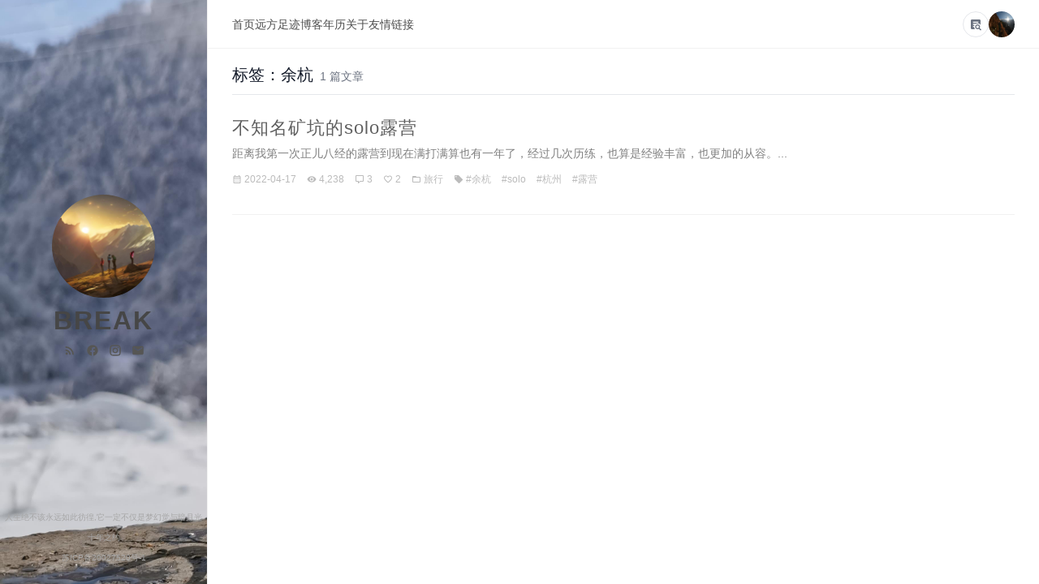

--- FILE ---
content_type: text/html;charset=utf-8
request_url: https://www.huih110.com/tags/%E4%BD%99%E6%9D%AD
body_size: 5190
content:

<!DOCTYPE html>
<html lang="zh">
<head>
    <meta http-equiv="Content-Type" content="text/html; charset=UTF-8"/>
    <meta name="viewport" content="width=device-width, initial-scale=1.0"/>
    <title>标签：余杭 - BREAK</title>
    <meta name="apple-mobile-web-app-capable" content="yes"/>
    <meta name="apple-mobile-web-app-status-bar-style" content="black"/>
    <meta name="format-detection" content="telephone=no"/>
    <meta name="renderer" content="webkit"/>
    <meta name="author" content="Break"/>
    <meta name="keywords" content=""/>
    <meta name="description" content=""/>
    <meta name="msvalidate.01" content="5E99DB5619FB86C646CA51461F5F2CD4" />
    <link rel="alternate" type="application/rss+xml" title="atom 1.0" href="http://www.huih110.com/atom.xml"/>
    
 

    <meta name="generator" content="Halo 1.5.2"/>
        <link rel="shortcut icon" type="images/x-icon" href="https://halo-hoto-1300591826.cos.ap-shanghai.myqcloud.com/249789A6-F0CB-47A7-B345-2494B545CB91_1644076981869.jpeg">
    <!-- Global site tag (gtag.js) - Google Analytics -->
<script async src="https://www.googletagmanager.com/gtag/js?id=G-7SB3HSDV28"></script>
<script>
  window.dataLayer = window.dataLayer || [];
  function gtag(){dataLayer.push(arguments);}
  gtag('js', new Date());

  gtag('config', 'G-7SB3HSDV28');
</script>
<style>
    .sidebar {
        width: 20%;
    }

    .page-top {
        width: calc(100% - 20%);
    }

    .content {
        width: calc(100% - 20%);
    }

    .sidebar {
        background: url("https://halo-hoto-1300591826.cos.ap-shanghai.myqcloud.com/IMG_20220203_103955_1644841552849.jpg") no-repeat center center fixed;
    }
</style>    <link href="/themes/caicai_anatole/dist/style.css?version=1.5.0-alpha.2" rel="stylesheet">
    <script type="text/javascript" src="/themes/caicai_anatole/assets/js/alpine.min.js" defer></script>
  

</head>
<body x-data="{ postSearchVisible: false }">

<div class="sidebar animated fadeInDown">
    <div class="logo-title">
        <div class="title">
            <img alt="Logo" class="inline-block"
                 src="https://halo-hoto-1300591826.cos.ap-shanghai.myqcloud.com/%E5%BE%AE%E4%BF%A1%E5%9B%BE%E7%89%87_20221108100040.jpg"
                 style="width:127px;border-radius:50%"/>
            <h3 class="!mt-3 !mb-0">
                <a href="http://www.huih110.com" title="BREAK">BREAK</a>
            </h3>
            <div class="description mt-2">
                <p class="description-text"></p>
            </div>
        </div>
    </div>
<ul class="social-links mt-1">

            <li>
            <a target="_blank" href="http://www.huih110.com/atom.xml" title="RSS">
                <i class="iconify w-4 h-4" data-icon="mdi:rss"></i>
            </a>
        </li>


        <li>
            <a target="_blank" href="https://www.facebook.com/100001382218446" title="Facebook">
                <i class="iconify w-4 h-4" data-icon="mdi:facebook"></i>
            </a>
        </li>

        <li>
            <a target="_blank" href="https://www.instagram.com/break110" title="Instagram">
                <i class="iconify w-4 h-4" data-icon="mdi:instagram"></i>
            </a>
        </li>





        <li>
            <a target="_blank" href="mailto:break.hh@gmail.com" title="Email">
                <i class="iconify w-4 h-4" data-icon="mdi:email"></i>
            </a>
        </li>

</ul>
    <div class="footer">
        <a target="_blank" href="#">
         <!--   <a href="https://www.caicai.me">Designed by CaiCai</a> -->
            <div class="by_halo">
         <!--      <a href="https://halo.run" target="_blank">Proudly published with Halo</a> -->
            </div>
            <div class="footer_text">
    人生绝不该永远如此彷徨,它一定不仅是梦幻觉与暗月光<br>
<a href="https://www.foreverblog.cn/" > 十年之约 </a>
<br>
<a href="http://beian.miit.gov.cn">苏ICP备20027520号-1</a>
    <!-- Google tag (gtag.js) -->
<script async src="https://www.googletagmanager.com/gtag/js?id=G-DGJ3EYZLX1"></script>
<script>
  window.dataLayer = window.dataLayer || [];
  function gtag(){dataLayer.push(arguments);}
  gtag('js', new Date());

  gtag('config', 'G-DGJ3EYZLX1');
</script>
            </div>
        </a>
    </div>
</div>
<div class="main">
<div class="page-top animated fadeInDown">
    <div id="nav"
         class="nav flex overflow-x-auto flex-1 flex-nowrap whitespace-nowrap ml-[30px] mr-4 items-center text-sm gap-6 h-full">
                        <div class="nav-item inline-flex items-center h-full text-black/70 hover:text-[#4786D6] relative transition-all">
                    <a href="/" target="_self">首页 </a>
                </div>
                <div class="nav-item inline-flex items-center h-full text-black/70 hover:text-[#4786D6] relative transition-all">
                    <a href="/categories/tramp" target="_self">远方 </a>
                </div>
                <div class="nav-item inline-flex items-center h-full text-black/70 hover:text-[#4786D6] relative transition-all">
                    <a href="/s/footprint" target="_self">足迹 </a>
                </div>
                <div class="nav-item inline-flex items-center h-full text-black/70 hover:text-[#4786D6] relative transition-all">
                    <a href="/categories/default" target="_self">博客 </a>
                </div>
                <div class="nav-item inline-flex items-center h-full text-black/70 hover:text-[#4786D6] relative transition-all">
                    <a href="/archives" target="_self">年历 </a>
                </div>
                <div class="nav-item inline-flex items-center h-full text-black/70 hover:text-[#4786D6] relative transition-all">
                    <a href="/s/about" target="_self">关于 </a>
                </div>
                <div class="nav-item inline-flex items-center h-full text-black/70 hover:text-[#4786D6] relative transition-all">
                    <a href="/links" target="_self">友情链接 </a>
                </div>
    </div>
    <div class="information gap-4">
        <div x-on:click="postSearchVisible = true"
             class="rounded-full w-[32px] h-[32px] flex justify-center items-center border hover:bg-gray-600 text-gray-500 hover:text-white transition-all cursor-pointer">
            <i class="iconify w-4 h-4" data-icon="mdi:text-box-search"></i>
        </div>
        <div class="avatar">
            <img src="https://halo-hoto-1300591826.cos.ap-shanghai.myqcloud.com/DSC_4390_1644077668653.JPG" alt="Logo"/>
        </div>
    </div>
</div>
    <div class="content">
    <div class="m-[30px] mt-[20px] border-b border-gray-200 animated fadeInDown">
        <div class="flex flex-col pb-3">
            <div class="flex flex-wrap items-end">
                <h3 class="text-xl leading-6 font-medium text-gray-900">标签：余杭</h3>
                    <span class="ml-2 text-sm text-gray-500">1 篇文章</span>
            </div>
            <div>
            </div>
        </div>
    </div>
        <div x-data="posts">
    <div class="post animated fadeInDown">
        <div class="post-title">
            <h3 class="font-medium">
                <a href="/archives/yuhangsololuying">不知名矿坑的solo露营</a>
            </h3>
        </div>
        <div class="post-content text-black/50 text-sm">
            <p class="py-2.5">距离我第一次正儿八经的露营到现在满打满算也有一年了，经过几次历练，也算是经验丰富，也更加的从容。...</p>
        </div>
        <div class="post-info pb-[30px] border-b border-b-[#f2f2f2]">
            <div class="meta">
                <div class="info">
                    <i class="iconify w-3 h-3" data-icon="mdi:calendar-month-outline"></i>
                    <span>2022-04-17</span>
                    <i class="iconify w-3 h-3" data-icon="mdi:eye"></i>
                    <span>4,238</span>
                    <i class="iconify w-3 h-3" data-icon="mdi:comment-outline"></i>
                    <a href="/archives/yuhangsololuying#comment_widget">3</a>
                    <div class="inline-block hover:text-red-700 cursor-pointer"
                         x-bind:class="{'text-red-700': liked(14)}"
                         x-on:click="handleLike(14)">
                        <i x-show="liked(14)" class="iconify w-3 h-3"
                           data-icon="mdi:heart"></i>
                        <i x-show="!liked(14)" class="iconify w-3 h-3"
                           data-icon="mdi:heart-outline"></i>
                        <span data-post-id-likes="14">2</span>
                    </div>
                        <i class="iconify w-3 h-3" data-icon="mdi:folder-outline"></i>
                            <a href="/categories/tramp" title="旅行">旅行</a>
                        <i class="iconify w-3 h-3" data-icon="mdi:tag"></i>
                            <a href="/tags/余杭" title="余杭">#余杭</a>
                            <a href="/tags/solo" title="solo">#solo</a>
                            <a href="/tags/杭州" title="杭州">#杭州</a>
                            <a href="/tags/露营" title="露营">#露营</a>
                </div>
            </div>
        </div>
    </div>
        </div>
    </div>
</div>

<script type="text/javascript" src="/themes/caicai_anatole/dist/main.umd.js?version=1.5.0-alpha.2"></script>
<script>
    document.addEventListener("alpine:init", () => {
        Alpine.data("posts", () => ({
            likedIds: [],
            init() {
                this.likedIds = JSON.parse(localStorage.getItem("anatole.likes.post.ids") || "[]");
            },
            liked(id) {
                return this.likedIds.includes(id);
            },
            async handleLike(postId) {
                if (this.liked(postId)) {
                    return
                }

                const xhr = new XMLHttpRequest();

                xhr.open('POST', "/api/content/posts/" + postId + "/likes");

                xhr.onload = () => {
                    this.likedIds = [...this.likedIds, postId];
                    localStorage.setItem('anatole.likes.post.ids', JSON.stringify(this.likedIds));

                    const likesNode = document.querySelector("[data-post-id-likes=\"" + postId + "\"]");
                    const likes = parseInt(likesNode.innerText);
                    likesNode.innerText = likes + 1;
                }
                xhr.onerror = function () {
                    alert("网络请求失败，请稍后再试");
                };
                xhr.send();
            }
        }))
    })
</script><div
        x-show="postSearchVisible"
        aria-modal="true"
        class="fixed top-0 left-0 w-full h-full flex flex-row items-center justify-center z-[9999999999]"
        role="dialog"
        tabindex="0"
        style="display: none;"
        @keyup.esc="postSearchVisible = false"
        x-data="search"
>
    <div
            x-show="postSearchVisible"
            x-transition:enter="ease-out duration-200"
            x-transition:enter-start="opacity-0"
            x-transition:enter-end="opacity-100"
            x-transition:leave="ease-in duration-100"
            x-transition:leave-start="opacity-100"
            x-transition:leave-end="opacity-0"
    >
        <div class="flex-none absolute top-0 left-0 w-full h-full transition-opacity bg-gray-500 bg-opacity-75"
             x-on:click="postSearchVisible = false"/>
    </div>
    <div
            x-show="postSearchVisible"
            x-transition:enter="ease-out duration-200"
            x-transition:enter-start="opacity-0 translate-y-4 sm:translate-y-0 sm:scale-95"
            x-transition:enter-end="opacity-100 translate-y-0 sm:scale-100"
            x-transition:leave="ease-in duration-100"
            x-transition:leave-start="opacity-100 translate-y-0 sm:scale-100"
            x-transition:leave-end="opacity-0 translate-y-4 sm:translate-y-0 sm:scale-95"
    >
        <div class="flex flex-col relative bg-white items-stretch shadow-xl transform transition-all max-w-3xl rounded"
             style="width: calc(100vw - 20px);max-height: calc(100vh - 20px);"
        >
            <div class="flex justify-between border-b">
                <div class="modal-header-title self-center text-base font-bold px-[16px] py-[12px] flex items-center">
                    <span class="mr-2">搜索</span>
                    <i x-show="searching" class="iconify w-4 h-4 animate-spin" data-icon="mdi:loading"></i>
                </div>
                <div class="flex flex-row self-center h-full">
                    <div class="flex items-center justify-center cursor-pointer bg-gray-50 hover:bg-gray-200 mx-[16px] w-8 h-8 rounded-full"
                         x-on:click="postSearchVisible = false">
                        <i class="iconify w-4 h-4" data-icon="mdi:close"></i>
                    </div>
                </div>
            </div>
            <div class="overflow-x-hidden overflow-y-auto flex-1 break-word px-[16px] py-[12px]">
                <div>
                    <input type="text"
                           x-model="keyword"
                           class="shadow-sm focus:ring-black focus:border-black block w-full sm:text-sm border-gray-300 rounded"
                           @input.debounce.300ms="handleSearch"
                           placeholder="输入关键字搜索">
                </div>
                <div x-show="!keyword" id="search-preset" class="mt-8">
                    <div class="flex flex-row items-center mb-3">
                        <i class="iconify w-5 h-5" data-icon="mdi:tag"></i>
                        <span class="ml-2">标签</span>
                    </div>
                    <div class="flex flex-row flex-wrap gap-2">
                                                        <a href="/tags/露营"
                                   class="text-sm text-black/80 hover:text-black hover:underline hover:font-medium">
                                    #露营（6）
                                </a>
                                <a href="/tags/徒步"
                                   class="text-sm text-black/80 hover:text-black hover:underline hover:font-medium">
                                    #徒步（5）
                                </a>
                                <a href="/tags/铁三"
                                   class="text-sm text-black/80 hover:text-black hover:underline hover:font-medium">
                                    #铁三（4）
                                </a>
                                <a href="/tags/solo"
                                   class="text-sm text-black/80 hover:text-black hover:underline hover:font-medium">
                                    #solo（4）
                                </a>
                                <a href="/tags/自驾"
                                   class="text-sm text-black/80 hover:text-black hover:underline hover:font-medium">
                                    #自驾（4）
                                </a>
                                <a href="/tags/ironman"
                                   class="text-sm text-black/80 hover:text-black hover:underline hover:font-medium">
                                    #IRONMAN（3）
                                </a>
                                <a href="/tags/骑行"
                                   class="text-sm text-black/80 hover:text-black hover:underline hover:font-medium">
                                    #骑行（3）
                                </a>
                                <a href="/tags/杭州"
                                   class="text-sm text-black/80 hover:text-black hover:underline hover:font-medium">
                                    #杭州（3）
                                </a>
                                <a href="/tags/天目"
                                   class="text-sm text-black/80 hover:text-black hover:underline hover:font-medium">
                                    #天目（3）
                                </a>
                                <a href="/tags/清凉峰"
                                   class="text-sm text-black/80 hover:text-black hover:underline hover:font-medium">
                                    #清凉峰（3）
                                </a>
                                <a href="/tags/霞浦"
                                   class="text-sm text-black/80 hover:text-black hover:underline hover:font-medium">
                                    #霞浦（2）
                                </a>
                                <a href="/tags/龙王山"
                                   class="text-sm text-black/80 hover:text-black hover:underline hover:font-medium">
                                    #龙王山（2）
                                </a>
                                <a href="/tags/摇曳露营"
                                   class="text-sm text-black/80 hover:text-black hover:underline hover:font-medium">
                                    #摇曳露营（2）
                                </a>
                                <a href="/tags/银河"
                                   class="text-sm text-black/80 hover:text-black hover:underline hover:font-medium">
                                    #银河（2）
                                </a>
                                <a href="/tags/七尖"
                                   class="text-sm text-black/80 hover:text-black hover:underline hover:font-medium">
                                    #七尖（2）
                                </a>
                                <a href="/tags/318"
                                   class="text-sm text-black/80 hover:text-black hover:underline hover:font-medium">
                                    #318（2）
                                </a>
                                <a href="/tags/bikepacking"
                                   class="text-sm text-black/80 hover:text-black hover:underline hover:font-medium">
                                    #Bikepacking（2）
                                </a>
                                <a href="/tags/阿富汗"
                                   class="text-sm text-black/80 hover:text-black hover:underline hover:font-medium">
                                    #阿富汗（2）
                                </a>
                                <a href="/tags/追风筝的人"
                                   class="text-sm text-black/80 hover:text-black hover:underline hover:font-medium">
                                    #追风筝的人（2）
                                </a>
                                <a href="/tags/云南"
                                   class="text-sm text-black/80 hover:text-black hover:underline hover:font-medium">
                                    #云南（2）
                                </a>
                                <a href="/tags/自由行"
                                   class="text-sm text-black/80 hover:text-black hover:underline hover:font-medium">
                                    #自由行（2）
                                </a>
                                <a href="/tags/日本"
                                   class="text-sm text-black/80 hover:text-black hover:underline hover:font-medium">
                                    #日本（2）
                                </a>
                                <a href="/tags/虎跳峡"
                                   class="text-sm text-black/80 hover:text-black hover:underline hover:font-medium">
                                    #虎跳峡（1）
                                </a>
                                <a href="/tags/高路"
                                   class="text-sm text-black/80 hover:text-black hover:underline hover:font-medium">
                                    #高路（1）
                                </a>
                                <a href="/tags/玉龙雪山"
                                   class="text-sm text-black/80 hover:text-black hover:underline hover:font-medium">
                                    #玉龙雪山（1）
                                </a>
                                <a href="/tags/丽江"
                                   class="text-sm text-black/80 hover:text-black hover:underline hover:font-medium">
                                    #丽江（1）
                                </a>
                                <a href="/tags/大相岭"
                                   class="text-sm text-black/80 hover:text-black hover:underline hover:font-medium">
                                    #大相岭（1）
                                </a>
                                <a href="/tags/茶马古道"
                                   class="text-sm text-black/80 hover:text-black hover:underline hover:font-medium">
                                    #茶马古道（1）
                                </a>
                                <a href="/tags/南漪湖"
                                   class="text-sm text-black/80 hover:text-black hover:underline hover:font-medium">
                                    #南漪湖（1）
                                </a>
                                <a href="/tags/余杭"
                                   class="text-sm text-black/80 hover:text-black hover:underline hover:font-medium">
                                    #余杭（1）
                                </a>
                                <a href="/tags/兰州"
                                   class="text-sm text-black/80 hover:text-black hover:underline hover:font-medium">
                                    #兰州（1）
                                </a>
                                <a href="/tags/三尖"
                                   class="text-sm text-black/80 hover:text-black hover:underline hover:font-medium">
                                    #三尖（1）
                                </a>
                                <a href="/tags/天目山"
                                   class="text-sm text-black/80 hover:text-black hover:underline hover:font-medium">
                                    #天目山（1）
                                </a>
                                <a href="/tags/五台山"
                                   class="text-sm text-black/80 hover:text-black hover:underline hover:font-medium">
                                    #五台山（1）
                                </a>
                                <a href="/tags/流星雨"
                                   class="text-sm text-black/80 hover:text-black hover:underline hover:font-medium">
                                    #流星雨（1）
                                </a>
                                <a href="/tags/厦门"
                                   class="text-sm text-black/80 hover:text-black hover:underline hover:font-medium">
                                    #厦门（1）
                                </a>
                                <a href="/tags/高黎贡"
                                   class="text-sm text-black/80 hover:text-black hover:underline hover:font-medium">
                                    #高黎贡（1）
                                </a>
                                <a href="/tags/香港"
                                   class="text-sm text-black/80 hover:text-black hover:underline hover:font-medium">
                                    #香港（1）
                                </a>
                                <a href="/tags/敦煌"
                                   class="text-sm text-black/80 hover:text-black hover:underline hover:font-medium">
                                    #敦煌（1）
                                </a>
                                <a href="/tags/格鲁吉亚"
                                   class="text-sm text-black/80 hover:text-black hover:underline hover:font-medium">
                                    #格鲁吉亚（1）
                                </a>
                                <a href="/tags/高加索"
                                   class="text-sm text-black/80 hover:text-black hover:underline hover:font-medium">
                                    #高加索（1）
                                </a>
                                <a href="/tags/熊野古道"
                                   class="text-sm text-black/80 hover:text-black hover:underline hover:font-medium">
                                    #熊野古道（1）
                                </a>
                    </div>
                </div>
                <div x-show="!searching && posts.length>0" class="transition-all">
                    <template x-for="post in posts">
                        <div class="post animated fadeInDown" style="margin-left: 0;margin-right: 0">
                            <div class="post-title">
                                <h3 class="font-medium">
                                    <a x-bind:href="post.url" x-text="post.title"></a>
                                </h3>
                            </div>
                            <div class="post-content text-black/50 text-sm">
                                <p class="py-2.5" x-text="post.content"></p>
                            </div>
                        </div>
                    </template>
                </div>
                <div x-show="keyword && !searching && posts.length<=0" class="transition-all">
                    <span>没有搜索到相关文章</span>
                </div>
            </div>
        </div>
    </div>
</div>
<script>
    document.addEventListener('alpine:init', () => {
        Alpine.data('search', () => (
            {
                keyword: '',
                posts: [],
                searching: false,
                async handleSearch() {

                    if (!this.keyword) {
                        this.posts = [];
                        return;
                    }

                    this.searching = true;

                    const xhr = new window.XMLHttpRequest();
                    xhr.responseType = 'document';

                    const _this = this
                    xhr.addEventListener('load', function () {

                        const nodes = xhr.response.getElementsByClassName('post');

                        if (nodes) {
                            _this.posts = Array.from(nodes).map(node => {
                                const title = node.querySelector('.post-title h3 a').innerText
                                const url = node.querySelector('.post-title h3 a').href
                                const content = node.querySelector('.post-content p').innerText
                                return {
                                    title,
                                    url,
                                    content,
                                }
                            })
                            setTimeout(() => {
                                _this.searching = false
                            }, 200)
                        }
                    });

                    xhr.open('GET', '/search?keyword=' + this.keyword);
                    xhr.send(null);
                }
            }
        ))
    })
</script></body>
</html>


--- FILE ---
content_type: application/javascript
request_url: https://www.huih110.com/themes/caicai_anatole/dist/main.umd.js?version=1.5.0-alpha.2
body_size: 13802
content:
(function(b){typeof define=="function"&&define.amd?define(b):b()})(function(){"use strict";var Dn=Object.defineProperty;var vt=Object.getOwnPropertySymbols;var Hn=Object.prototype.hasOwnProperty,Rn=Object.prototype.propertyIsEnumerable;var wt=(b,v,w)=>v in b?Dn(b,v,{enumerable:!0,configurable:!0,writable:!0,value:w}):b[v]=w,W=(b,v)=>{for(var w in v||(v={}))Hn.call(v,w)&&wt(b,w,v[w]);if(vt)for(var w of vt(v))Rn.call(v,w)&&wt(b,w,v[w]);return b};var b="",v="",w="";/**
* (c) Iconify
*
* For the full copyright and license information, please view the license.txt or license.gpl.txt
* files at https://github.com/iconify/iconify
*
* Licensed under Apache 2.0 or GPL 2.0 at your option.
* If derivative product is not compatible with one of licenses, you can pick one of licenses.
*
* @license Apache 2.0
* @license GPL 2.0
* @version 2.2.1
*/const R=/^[a-z0-9]+(-[a-z0-9]+)*$/,C=Object.freeze({left:0,top:0,width:16,height:16,rotate:0,vFlip:!1,hFlip:!1});function fe(e){return W(W({},C),e)}function Ct(e,t){const n=W({},e);for(const c in C){const o=c;if(t[o]!==void 0){const r=t[o];if(n[o]===void 0){n[o]=r;continue}switch(o){case"rotate":n[o]=(n[o]+r)%4;break;case"hFlip":case"vFlip":n[o]=r!==n[o];break;default:n[o]=r}}}return n}function Te(e,t,n=!1){function c(r,i){if(e.icons[r]!==void 0)return Object.assign({},e.icons[r]);if(i>5)return null;const s=e.aliases;if(s&&s[r]!==void 0){const a=s[r],f=c(a.parent,i+1);return f&&Ct(f,a)}const l=e.chars;return!i&&l&&l[r]!==void 0?c(l[r],i+1):null}const o=c(t,0);if(o)for(const r in C)o[r]===void 0&&e[r]!==void 0&&(o[r]=e[r]);return o&&n?fe(o):o}function It(e){for(const t in C)if(e[t]!==void 0)return!0;return!1}function Fe(e,t,n){n=n||{};const c=[];if(typeof e!="object"||typeof e.icons!="object")return c;e.not_found instanceof Array&&e.not_found.forEach(i=>{t(i,null),c.push(i)});const o=e.icons;Object.keys(o).forEach(i=>{const s=Te(e,i,!0);s&&(t(i,s),c.push(i))});const r=n.aliases||"all";if(r!=="none"&&typeof e.aliases=="object"){const i=e.aliases;Object.keys(i).forEach(s=>{if(r==="variations"&&It(i[s]))return;const l=Te(e,s,!0);l&&(t(s,l),c.push(s))})}return c}const ue={provider:"string",aliases:"object",not_found:"object"};for(const e in C)ue[e]=typeof C[e];function Ne(e){if(typeof e!="object"||e===null)return null;const t=e;if(typeof t.prefix!="string"||!e.icons||typeof e.icons!="object")return null;for(const o in ue)if(e[o]!==void 0&&typeof e[o]!==ue[o])return null;const n=t.icons;for(const o in n){const r=n[o];if(!o.match(R)||typeof r.body!="string")return null;for(const i in C)if(r[i]!==void 0&&typeof r[i]!=typeof C[i])return null}const c=t.aliases;if(c)for(const o in c){const r=c[o],i=r.parent;if(!o.match(R)||typeof i!="string"||!n[i]&&!c[i])return null;for(const s in C)if(r[s]!==void 0&&typeof r[s]!=typeof C[s])return null}return t}const T=(e,t,n,c="")=>{const o=e.split(":");if(e.slice(0,1)==="@"){if(o.length<2||o.length>3)return null;c=o.shift().slice(1)}if(o.length>3||!o.length)return null;if(o.length>1){const s=o.pop(),l=o.pop(),a={provider:o.length>0?o[0]:c,prefix:l,name:s};return t&&!F(a)?null:a}const r=o[0],i=r.split("-");if(i.length>1){const s={provider:c,prefix:i.shift(),name:i.join("-")};return t&&!F(s)?null:s}if(n&&c===""){const s={provider:c,prefix:"",name:r};return t&&!F(s,n)?null:s}return null},F=(e,t)=>e?!!((e.provider===""||e.provider.match(R))&&(t&&e.prefix===""||e.prefix.match(R))&&e.name.match(R)):!1,Ve=1;let S=Object.create(null);try{const e=window||self;e&&e._iconifyStorage.version===Ve&&(S=e._iconifyStorage.storage)}catch{}function xt(){try{const e=window||self;e&&!e._iconifyStorage&&(e._iconifyStorage={version:Ve,storage:S})}catch{}}function At(e,t){return{provider:e,prefix:t,icons:Object.create(null),missing:Object.create(null)}}function I(e,t){S[e]===void 0&&(S[e]=Object.create(null));const n=S[e];return n[t]===void 0&&(n[t]=At(e,t)),n[t]}function de(e,t){if(!Ne(t))return[];const n=Date.now();return Fe(t,(c,o)=>{o?e.icons[c]=o:e.missing[c]=n})}function jt(e,t,n){try{if(typeof n.body=="string")return e.icons[t]=Object.freeze(fe(n)),!0}catch{}return!1}function he(e,t){const n=e.icons[t];return n===void 0?null:n}function St(e,t){let n=[],c;return typeof e=="string"?c=[e]:c=Object.keys(S),c.forEach(o=>{let r;typeof o=="string"&&typeof t=="string"?r=[t]:r=S[o]===void 0?[]:Object.keys(S[o]),r.forEach(i=>{const s=I(o,i),l=Object.keys(s.icons).map(a=>(o!==""?"@"+o+":":"")+i+":"+a);n=n.concat(l)})}),n}let Z=!1;function Ot(e){return typeof e=="boolean"&&(Z=e),Z}function X(e){const t=typeof e=="string"?T(e,!0,Z):e;return t?he(I(t.provider,t.prefix),t.name):null}function De(e,t){const n=T(e,!0,Z);if(!n)return!1;const c=I(n.provider,n.prefix);return jt(c,n.name,t)}function He(e,t){if(typeof e!="object")return!1;if(typeof t!="string"&&(t=typeof e.provider=="string"?e.provider:""),Z&&t===""&&(typeof e.prefix!="string"||e.prefix==="")){let c=!1;return Ne(e)&&(e.prefix="",Fe(e,(o,r)=>{r&&De(o,r)&&(c=!0)})),c}if(typeof e.prefix!="string"||!F({provider:t,prefix:e.prefix,name:"a"}))return!1;const n=I(t,e.prefix);return!!de(n,e)}function Et(e){return X(e)!==null}function Mt(e){const t=X(e);return t?W({},t):null}const q=Object.freeze({inline:!1,width:null,height:null,hAlign:"center",vAlign:"middle",slice:!1,hFlip:!1,vFlip:!1,rotate:0});function ee(e,t){const n={};for(const c in e){const o=c;if(n[o]=e[o],t[o]===void 0)continue;const r=t[o];switch(o){case"inline":case"slice":typeof r=="boolean"&&(n[o]=r);break;case"hFlip":case"vFlip":r===!0&&(n[o]=!n[o]);break;case"hAlign":case"vAlign":typeof r=="string"&&r!==""&&(n[o]=r);break;case"width":case"height":(typeof r=="string"&&r!==""||typeof r=="number"&&r||r===null)&&(n[o]=r);break;case"rotate":typeof r=="number"&&(n[o]+=r);break}}return n}const Lt=/(-?[0-9.]*[0-9]+[0-9.]*)/g,kt=/^-?[0-9.]*[0-9]+[0-9.]*$/g;function te(e,t,n){if(t===1)return e;if(n=n===void 0?100:n,typeof e=="number")return Math.ceil(e*t*n)/n;if(typeof e!="string")return e;const c=e.split(Lt);if(c===null||!c.length)return e;const o=[];let r=c.shift(),i=kt.test(r);for(;;){if(i){const s=parseFloat(r);isNaN(s)?o.push(r):o.push(Math.ceil(s*t*n)/n)}else o.push(r);if(r=c.shift(),r===void 0)return o.join("");i=!i}}function Pt(e){let t="";switch(e.hAlign){case"left":t+="xMin";break;case"right":t+="xMax";break;default:t+="xMid"}switch(e.vAlign){case"top":t+="YMin";break;case"bottom":t+="YMax";break;default:t+="YMid"}return t+=e.slice?" slice":" meet",t}function pe(e,t){const n={left:e.left,top:e.top,width:e.width,height:e.height};let c=e.body;[e,t].forEach(s=>{const l=[],a=s.hFlip,f=s.vFlip;let u=s.rotate;a?f?u+=2:(l.push("translate("+(n.width+n.left).toString()+" "+(0-n.top).toString()+")"),l.push("scale(-1 1)"),n.top=n.left=0):f&&(l.push("translate("+(0-n.left).toString()+" "+(n.height+n.top).toString()+")"),l.push("scale(1 -1)"),n.top=n.left=0);let d;switch(u<0&&(u-=Math.floor(u/4)*4),u=u%4,u){case 1:d=n.height/2+n.top,l.unshift("rotate(90 "+d.toString()+" "+d.toString()+")");break;case 2:l.unshift("rotate(180 "+(n.width/2+n.left).toString()+" "+(n.height/2+n.top).toString()+")");break;case 3:d=n.width/2+n.left,l.unshift("rotate(-90 "+d.toString()+" "+d.toString()+")");break}u%2===1&&((n.left!==0||n.top!==0)&&(d=n.left,n.left=n.top,n.top=d),n.width!==n.height&&(d=n.width,n.width=n.height,n.height=d)),l.length&&(c='<g transform="'+l.join(" ")+'">'+c+"</g>")});let o,r;t.width===null&&t.height===null?(r="1em",o=te(r,n.width/n.height)):t.width!==null&&t.height!==null?(o=t.width,r=t.height):t.height!==null?(r=t.height,o=te(r,n.width/n.height)):(o=t.width,r=te(o,n.height/n.width)),o==="auto"&&(o=n.width),r==="auto"&&(r=n.height),o=typeof o=="string"?o:o.toString()+"",r=typeof r=="string"?r:r.toString()+"";const i={attributes:{width:o,height:r,preserveAspectRatio:Pt(t),viewBox:n.left.toString()+" "+n.top.toString()+" "+n.width.toString()+" "+n.height.toString()},body:c};return t.inline&&(i.inline=!0),i}function Tt(e,t){return pe(fe(e),t?ee(q,t):q)}const Ft=/\sid="(\S+)"/g,Nt="IconifyId"+Date.now().toString(16)+(Math.random()*16777216|0).toString(16);let Vt=0;function Re(e,t=Nt){const n=[];let c;for(;c=Ft.exec(e);)n.push(c[1]);return n.length&&n.forEach(o=>{const r=typeof t=="function"?t(o):t+(Vt++).toString(),i=o.replace(/[.*+?^${}()|[\]\\]/g,"\\$&");e=e.replace(new RegExp('([#;"])('+i+')([")]|\\.[a-z])',"g"),"$1"+r+"$3")}),e}const Ze="iconify2",_="iconify",qe=_+"-count",_e=_+"-version",Ue=36e5,Dt=168,N={local:!0,session:!0};let ge=!1;const $e={local:0,session:0},Qe={local:[],session:[]};let ne=typeof window=="undefined"?{}:window;function Be(e){const t=e+"Storage";try{if(ne&&ne[t]&&typeof ne[t].length=="number")return ne[t]}catch{}return N[e]=!1,null}function me(e,t,n){try{return e.setItem(qe,n.toString()),$e[t]=n,!0}catch{return!1}}function ze(e){const t=e.getItem(qe);if(t){const n=parseInt(t);return n||0}return 0}function Ht(e,t){try{e.setItem(_e,Ze)}catch{}me(e,t,0)}function Rt(e){try{const t=ze(e);for(let n=0;n<t;n++)e.removeItem(_+n.toString())}catch{}}const Ke=()=>{if(ge)return;ge=!0;const e=Math.floor(Date.now()/Ue)-Dt;function t(n){const c=Be(n);if(!c)return;const o=r=>{const i=_+r.toString(),s=c.getItem(i);if(typeof s!="string")return!1;let l=!0;try{const a=JSON.parse(s);if(typeof a!="object"||typeof a.cached!="number"||a.cached<e||typeof a.provider!="string"||typeof a.data!="object"||typeof a.data.prefix!="string")l=!1;else{const f=a.provider,u=a.data.prefix,d=I(f,u);l=de(d,a.data).length>0}}catch{l=!1}return l||c.removeItem(i),l};try{const r=c.getItem(_e);if(r!==Ze){r&&Rt(c),Ht(c,n);return}let i=ze(c);for(let s=i-1;s>=0;s--)o(s)||(s===i-1?i--:Qe[n].push(s));me(c,n,i)}catch{}}for(const n in N)t(n)},Zt=(e,t)=>{ge||Ke();function n(c){if(!N[c])return!1;const o=Be(c);if(!o)return!1;let r=Qe[c].shift();if(r===void 0&&(r=$e[c],!me(o,c,r+1)))return!1;try{const i={cached:Math.floor(Date.now()/Ue),provider:e,data:t};o.setItem(_+r.toString(),JSON.stringify(i))}catch{return!1}return!0}!Object.keys(t.icons).length||(t.not_found&&(t=Object.assign({},t),delete t.not_found),n("local")||n("session"))},ye={};function Ge(e,t){switch(e){case"local":case"session":N[e]=t;break;case"all":for(const n in N)N[n]=t;break}}const be=Object.create(null);function Je(e,t){be[e]=t}function ve(e){return be[e]||be[""]}function we(e){let t;if(typeof e.resources=="string")t=[e.resources];else if(t=e.resources,!(t instanceof Array)||!t.length)return null;return{resources:t,path:e.path===void 0?"/":e.path,maxURL:e.maxURL?e.maxURL:500,rotate:e.rotate?e.rotate:750,timeout:e.timeout?e.timeout:5e3,random:e.random===!0,index:e.index?e.index:0,dataAfterTimeout:e.dataAfterTimeout!==!1}}const oe=Object.create(null),U=["https://api.simplesvg.com","https://api.unisvg.com"],re=[];for(;U.length>0;)U.length===1||Math.random()>.5?re.push(U.shift()):re.push(U.pop());oe[""]=we({resources:["https://api.iconify.design"].concat(re)});function Ye(e,t){const n=we(t);return n===null?!1:(oe[e]=n,!0)}function ce(e){return oe[e]}function qt(){return Object.keys(oe)}const Ce=(e,t)=>{let n=e,c=n.indexOf("?")!==-1;function o(r){switch(typeof r){case"boolean":return r?"true":"false";case"number":return encodeURIComponent(r);case"string":return encodeURIComponent(r);default:throw new Error("Invalid parameter")}}return Object.keys(t).forEach(r=>{let i;try{i=o(t[r])}catch{return}n+=(c?"&":"?")+encodeURIComponent(r)+"="+i,c=!0}),n},We={},ie={};let se=(()=>{let e;try{if(e=fetch,typeof e=="function")return e}catch{}return null})();function _t(e){se=e}function Ut(){return se}function $t(e,t){const n=ce(e);if(!n)return 0;let c;if(!n.maxURL)c=0;else{let r=0;n.resources.forEach(s=>{r=Math.max(r,s.length)});const i=Ce(t+".json",{icons:""});c=n.maxURL-r-n.path.length-i.length}const o=e+":"+t;return ie[e]=n.path,We[o]=c,c}function Qt(e){return e===404}const Bt=(e,t,n)=>{const c=[];let o=We[t];o===void 0&&(o=$t(e,t));const r="icons";let i={type:r,provider:e,prefix:t,icons:[]},s=0;return n.forEach((l,a)=>{s+=l.length+1,s>=o&&a>0&&(c.push(i),i={type:r,provider:e,prefix:t,icons:[]},s=l.length),i.icons.push(l)}),c.push(i),c};function zt(e){if(typeof e=="string"){if(ie[e]===void 0){const t=ce(e);if(!t)return"/";ie[e]=t.path}return ie[e]}return"/"}const Kt={prepare:Bt,send:(e,t,n)=>{if(!se){n("abort",424);return}let c=zt(t.provider);switch(t.type){case"icons":{const r=t.prefix,s=t.icons.join(",");c+=Ce(r+".json",{icons:s});break}case"custom":{const r=t.uri;c+=r.slice(0,1)==="/"?r.slice(1):r;break}default:n("abort",400);return}let o=503;se(e+c).then(r=>{const i=r.status;if(i!==200){setTimeout(()=>{n(Qt(i)?"abort":"next",i)});return}return o=501,r.json()}).then(r=>{if(typeof r!="object"||r===null){setTimeout(()=>{n("next",o)});return}setTimeout(()=>{n("success",r)})}).catch(()=>{n("next",o)})}};function Gt(e){const t={loaded:[],missing:[],pending:[]},n=Object.create(null);e.sort((o,r)=>o.provider!==r.provider?o.provider.localeCompare(r.provider):o.prefix!==r.prefix?o.prefix.localeCompare(r.prefix):o.name.localeCompare(r.name));let c={provider:"",prefix:"",name:""};return e.forEach(o=>{if(c.name===o.name&&c.prefix===o.prefix&&c.provider===o.provider)return;c=o;const r=o.provider,i=o.prefix,s=o.name;n[r]===void 0&&(n[r]=Object.create(null));const l=n[r];l[i]===void 0&&(l[i]=I(r,i));const a=l[i];let f;a.icons[s]!==void 0?f=t.loaded:i===""||a.missing[s]!==void 0?f=t.missing:f=t.pending;const u={provider:r,prefix:i,name:s};f.push(u)}),t}const O=Object.create(null),Ie=Object.create(null);function Xe(e,t){e.forEach(n=>{const c=n.provider;if(O[c]===void 0)return;const o=O[c],r=n.prefix,i=o[r];i&&(o[r]=i.filter(s=>s.id!==t))})}function Jt(e,t){Ie[e]===void 0&&(Ie[e]=Object.create(null));const n=Ie[e];n[t]||(n[t]=!0,setTimeout(()=>{if(n[t]=!1,O[e]===void 0||O[e][t]===void 0)return;const c=O[e][t].slice(0);if(!c.length)return;const o=I(e,t);let r=!1;c.forEach(i=>{const s=i.icons,l=s.pending.length;s.pending=s.pending.filter(a=>{if(a.prefix!==t)return!0;const f=a.name;if(o.icons[f]!==void 0)s.loaded.push({provider:e,prefix:t,name:f});else if(o.missing[f]!==void 0)s.missing.push({provider:e,prefix:t,name:f});else return r=!0,!0;return!1}),s.pending.length!==l&&(r||Xe([{provider:e,prefix:t}],i.id),i.callback(s.loaded.slice(0),s.missing.slice(0),s.pending.slice(0),i.abort))})}))}let Yt=0;function Wt(e,t,n){const c=Yt++,o=Xe.bind(null,n,c);if(!t.pending.length)return o;const r={id:c,icons:t,callback:e,abort:o};return n.forEach(i=>{const s=i.provider,l=i.prefix;O[s]===void 0&&(O[s]=Object.create(null));const a=O[s];a[l]===void 0&&(a[l]=[]),a[l].push(r)}),o}function Xt(e,t=!0,n=!1){const c=[];return e.forEach(o=>{const r=typeof o=="string"?T(o,!1,n):o;(!t||F(r,n))&&c.push({provider:r.provider,prefix:r.prefix,name:r.name})}),c}var et={resources:[],index:0,timeout:2e3,rotate:750,random:!1,dataAfterTimeout:!1};function en(e,t,n,c){const o=e.resources.length,r=e.random?Math.floor(Math.random()*o):e.index;let i;if(e.random){let p=e.resources.slice(0);for(i=[];p.length>1;){const y=Math.floor(Math.random()*p.length);i.push(p[y]),p=p.slice(0,y).concat(p.slice(y+1))}i=i.concat(p)}else i=e.resources.slice(r).concat(e.resources.slice(0,r));const s=Date.now();let l="pending",a=0,f,u=null,d=[],h=[];typeof c=="function"&&h.push(c);function g(){u&&(clearTimeout(u),u=null)}function m(){l==="pending"&&(l="aborted"),g(),d.forEach(p=>{p.status==="pending"&&(p.status="aborted")}),d=[]}function J(p,y){y&&(h=[]),typeof p=="function"&&h.push(p)}function A(){return{startTime:s,payload:t,status:l,queriesSent:a,queriesPending:d.length,subscribe:J,abort:m}}function E(){l="failed",h.forEach(p=>{p(void 0,f)})}function j(){d.forEach(p=>{p.status==="pending"&&(p.status="aborted")}),d=[]}function M(p,y,Y){const ae=y!=="success";switch(d=d.filter(P=>P!==p),l){case"pending":break;case"failed":if(ae||!e.dataAfterTimeout)return;break;default:return}if(y==="abort"){f=Y,E();return}if(ae){f=Y,d.length||(i.length?L():E());return}if(g(),j(),!e.random){const P=e.resources.indexOf(p.resource);P!==-1&&P!==e.index&&(e.index=P)}l="completed",h.forEach(P=>{P(Y)})}function L(){if(l!=="pending")return;g();const p=i.shift();if(p===void 0){if(d.length){u=setTimeout(()=>{g(),l==="pending"&&(j(),E())},e.timeout);return}E();return}const y={status:"pending",resource:p,callback:(Y,ae)=>{M(y,Y,ae)}};d.push(y),a++,u=setTimeout(L,e.rotate),n(p,t,y.callback)}return setTimeout(L),A}function tn(e){if(typeof e!="object"||typeof e.resources!="object"||!(e.resources instanceof Array)||!e.resources.length)throw new Error("Invalid Reduncancy configuration");const t=Object.create(null);let n;for(n in et)e[n]!==void 0?t[n]=e[n]:t[n]=et[n];return t}function tt(e){const t=tn(e);let n=[];function c(){n=n.filter(s=>s().status==="pending")}function o(s,l,a){const f=en(t,s,l,(u,d)=>{c(),a&&a(u,d)});return n.push(f),f}function r(s){const l=n.find(a=>s(a));return l!==void 0?l:null}return{query:o,find:r,setIndex:s=>{t.index=s},getIndex:()=>t.index,cleanup:c}}function nt(){}const xe=Object.create(null);function nn(e){if(xe[e]===void 0){const t=ce(e);if(!t)return;const n=tt(t),c={config:t,redundancy:n};xe[e]=c}return xe[e]}function ot(e,t,n){let c,o;if(typeof e=="string"){const r=ve(e);if(!r)return n(void 0,424),nt;o=r.send;const i=nn(e);i&&(c=i.redundancy)}else{const r=we(e);if(r){c=tt(r);const i=e.resources?e.resources[0]:"",s=ve(i);s&&(o=s.send)}}return!c||!o?(n(void 0,424),nt):c.query(t,o,n)().abort}function rt(){}const x=Object.create(null),Ae=Object.create(null),je=Object.create(null),Se=Object.create(null);function on(e,t){je[e]===void 0&&(je[e]=Object.create(null));const n=je[e];n[t]||(n[t]=!0,setTimeout(()=>{n[t]=!1,Jt(e,t)}))}const ct=Object.create(null);function rn(e,t,n){function c(){const s=(e===""?"":"@"+e+":")+t,l=Math.floor(Date.now()/6e4);ct[s]<l&&(ct[s]=l,console.error('Unable to retrieve icons for "'+s+'" because API is not configured properly.'))}Ae[e]===void 0&&(Ae[e]=Object.create(null));const o=Ae[e];Se[e]===void 0&&(Se[e]=Object.create(null));const r=Se[e];x[e]===void 0&&(x[e]=Object.create(null));const i=x[e];o[t]===void 0?o[t]=n:o[t]=o[t].concat(n).sort(),r[t]||(r[t]=!0,setTimeout(()=>{r[t]=!1;const s=o[t];delete o[t];const l=ve(e);if(!l){c();return}l.prepare(e,t,s).forEach(f=>{ot(e,f,(u,d)=>{const h=I(e,t);if(typeof u!="object"){if(d!==404)return;const g=Date.now();f.icons.forEach(m=>{h.missing[m]=g})}else try{const g=de(h,u);if(!g.length)return;const m=i[t];g.forEach(J=>{delete m[J]}),ye.store&&ye.store(e,u)}catch(g){console.error(g)}on(e,t)})})}))}const it=e=>{const t=e.provider,n=e.prefix;return x[t]&&x[t][n]&&x[t][n][e.name]!==void 0},Oe=(e,t)=>{const n=Xt(e,!0,Ot()),c=Gt(n);if(!c.pending.length){let a=!0;return t&&setTimeout(()=>{a&&t(c.loaded,c.missing,c.pending,rt)}),()=>{a=!1}}const o=Object.create(null),r=[];let i,s;c.pending.forEach(a=>{const f=a.provider,u=a.prefix;if(u===s&&f===i)return;i=f,s=u,r.push({provider:f,prefix:u}),x[f]===void 0&&(x[f]=Object.create(null));const d=x[f];d[u]===void 0&&(d[u]=Object.create(null)),o[f]===void 0&&(o[f]=Object.create(null));const h=o[f];h[u]===void 0&&(h[u]=[])});const l=Date.now();return c.pending.forEach(a=>{const f=a.provider,u=a.prefix,d=a.name,h=x[f][u];h[d]===void 0&&(h[d]=l,o[f][u].push(d))}),r.forEach(a=>{const f=a.provider,u=a.prefix;o[f][u].length&&rn(f,u,o[f][u])}),t?Wt(t,c,r):rt},cn=e=>new Promise((t,n)=>{const c=typeof e=="string"?T(e):e;Oe([c||e],o=>{if(o.length&&c){const r=I(c.provider,c.prefix),i=he(r,c.name);if(i){t(i);return}}n(e)})}),V="iconifyFinder"+Date.now(),$="iconifyData"+Date.now();function st(e,t,n,c){let o;try{o=document.createElement("span")}catch{return c?"":null}const r=pe(n,ee(q,t)),i=e.element,s=e.finder,l=e.name,a=i?i.getAttribute("class"):"",f=s?s.classFilter(a?a.split(/\s+/):[]):[],u="iconify iconify--"+l.prefix+(l.provider===""?"":" iconify--"+l.provider)+(f.length?" "+f.join(" "):""),d='<svg xmlns="http://www.w3.org/2000/svg" xmlns:xlink="http://www.w3.org/1999/xlink" aria-hidden="true" role="img" class="'+u+'">'+Re(r.body)+"</svg>";o.innerHTML=d;const h=o.childNodes[0],g=h.style,m=r.attributes;if(Object.keys(m).forEach(A=>{h.setAttribute(A,m[A])}),r.inline&&(g.verticalAlign="-0.125em"),i){const A=i.attributes;for(let j=0;j<A.length;j++){const M=A.item(j);if(M){const L=M.name;if(L!=="class"&&L!=="style"&&m[L]===void 0)try{h.setAttribute(L,M.value)}catch{}}}const E=i.style;for(let j=0;j<E.length;j++){const M=E[j];g[M]=E[M]}}if(s){const A={name:l,status:"loaded",customisations:t};h[$]=A,h[V]=s}const J=c?o.innerHTML:h;return i&&i.parentNode?i.parentNode.replaceChild(h,i):o.removeChild(h),J}let k=[];function Q(e){for(let t=0;t<k.length;t++){const n=k[t];if((typeof n.node=="function"?n.node():n.node)===e)return n}}function lt(e,t=!1){let n=Q(e);return n?(n.temporary&&(n.temporary=t),n):(n={node:e,temporary:t},k.push(n),n)}function sn(){if(document.documentElement)return lt(document.documentElement);k.push({node:()=>document.documentElement})}function ln(e){k=k.filter(t=>{const n=typeof t.node=="function"?t.node():t.node;return e!==n})}function B(){return k}function an(e){const t=document;t.readyState==="complete"||t.readyState!=="loading"&&!t.documentElement.doScroll?e():(t.addEventListener("DOMContentLoaded",e),window.addEventListener("load",e))}let z=null;const fn={childList:!0,subtree:!0,attributes:!0};function at(e){if(!e.observer)return;const t=e.observer;t.pendingScan||(t.pendingScan=setTimeout(()=>{delete t.pendingScan,z&&z(e)}))}function un(e,t){if(!e.observer)return;const n=e.observer;if(!n.pendingScan)for(let c=0;c<t.length;c++){const o=t[c];if(o.addedNodes&&o.addedNodes.length>0||o.type==="attributes"&&o.target[V]!==void 0){n.paused||at(e);return}}}function ft(e,t){e.observer.instance.observe(t,fn)}function le(e){let t=e.observer;if(t&&t.instance)return;const n=typeof e.node=="function"?e.node():e.node;!n||(t||(t={paused:0},e.observer=t),t.instance=new MutationObserver(un.bind(null,e)),ft(e,n),t.paused||at(e))}function ut(){B().forEach(le)}function dt(e){if(!e.observer)return;const t=e.observer;t.pendingScan&&(clearTimeout(t.pendingScan),delete t.pendingScan),t.instance&&(t.instance.disconnect(),delete t.instance)}function dn(e){const t=z!==null;if(z!==e&&(z=e,t&&B().forEach(dt)),t){ut();return}an(ut)}function Ee(e){(e?[e]:B()).forEach(t=>{if(!t.observer){t.observer={paused:1};return}const n=t.observer;if(n.paused++,n.paused>1||!n.instance)return;n.instance.disconnect()})}function hn(e){if(e){const t=Q(e);t&&Ee(t)}else Ee()}function Me(e){(e?[e]:B()).forEach(t=>{if(!t.observer){le(t);return}const n=t.observer;if(n.paused&&(n.paused--,!n.paused)){const c=typeof t.node=="function"?t.node():t.node;if(c)n.instance?ft(t,c):le(t);else return}})}function pn(e){if(e){const t=Q(e);t&&Me(t)}else Me()}function ht(e,t=!1){const n=lt(e,t);return le(n),n}function pt(e){const t=Q(e);t&&(dt(t),ln(e))}const Le=[];function gn(e){Le.indexOf(e)===-1&&Le.push(e)}function gt(e){return typeof e=="string"&&(e=T(e)),e===null||!F(e)?null:e}function mn(e,t){const n=Object.keys(e),c=Object.keys(t);if(n.length!==c.length)return!1;for(let o=0;o<n.length;o++){const r=n[o];if(t[r]!==e[r])return!1}return!0}function yn(e){const t=[];Le.forEach(c=>{const o=c.find(e);Array.prototype.forEach.call(o,r=>{const i=r;if(i[V]!==void 0&&i[V]!==c)return;const s=gt(c.name(i));if(s===null)return;i[V]=c;const l={element:i,finder:c,name:s};t.push(l)})});const n=e.querySelectorAll("svg.iconify");return Array.prototype.forEach.call(n,c=>{const o=c,r=o[V],i=o[$];if(!r||!i)return;const s=gt(r.name(o));if(s===null)return;let l=!1,a;if(s.prefix!==i.name.prefix||s.name!==i.name.name?l=!0:(a=r.customisations(o),mn(i.customisations,a)||(l=!0)),l){const f={element:o,finder:r,name:s,customisations:a};t.push(f)}}),t}let K=!1;function bn(){K||(K=!0,setTimeout(()=>{K&&(K=!1,D())}))}const vn=(e,t)=>e!==null&&t!==null&&e.name===t.name&&e.prefix===t.prefix;function wn(e){const t=Q(e);t?D(t):D({node:e,temporary:!0},!0)}function D(e,t=!1){K=!1;const n=Object.create(null);(e?[e]:B()).forEach(c=>{const o=typeof c.node=="function"?c.node():c.node;if(!o||!o.querySelectorAll)return;let r=!1,i=!1;yn(o).forEach(s=>{const l=s.element,a=s.name,f=a.provider,u=a.prefix,d=a.name;let h=l[$];if(h!==void 0&&vn(h.name,a))switch(h.status){case"missing":return;case"loading":if(it({provider:f,prefix:u,name:d})){r=!0;return}}const g=I(f,u);if(g.icons[d]!==void 0){!i&&c.observer&&(Ee(c),i=!0);const m=s.customisations!==void 0?s.customisations:s.finder.customisations(l);st(s,m,he(g,d));return}if(g.missing[d]){h={name:a,status:"missing",customisations:{}},l[$]=h;return}if(!it({provider:f,prefix:u,name:d})){n[f]===void 0&&(n[f]=Object.create(null));const m=n[f];m[u]===void 0&&(m[u]=Object.create(null)),m[u][d]=!0}h={name:a,status:"loading",customisations:{}},l[$]=h,r=!0}),c.temporary&&!r?pt(o):t&&r?ht(o,!0):i&&c.observer&&Me(c)}),Object.keys(n).forEach(c=>{const o=n[c];Object.keys(o).forEach(r=>{Oe(Object.keys(o[r]).map(i=>({provider:c,prefix:r,name:i})),bn)})})}function Cn(e,t=0){const n=e.replace(/^-?[0-9.]*/,"");function c(o){for(;o<0;)o+=4;return o%4}if(n===""){const o=parseInt(e);return isNaN(o)?0:c(o)}else if(n!==e){let o=0;switch(n){case"%":o=25;break;case"deg":o=90}if(o){let r=parseFloat(e.slice(0,e.length-n.length));return isNaN(r)?0:(r=r/o,r%1===0?c(r):0)}}return t}const mt=/[\s,]+/;function In(e,t){t.split(mt).forEach(n=>{switch(n.trim()){case"horizontal":e.hFlip=!0;break;case"vertical":e.vFlip=!0;break}})}function xn(e,t){t.split(mt).forEach(n=>{const c=n.trim();switch(c){case"left":case"center":case"right":e.hAlign=c;break;case"top":case"middle":case"bottom":e.vAlign=c;break;case"slice":case"crop":e.slice=!0;break;case"meet":e.slice=!1}})}function H(e,t){return e.hasAttribute(t)}function G(e,t){return e.getAttribute(t)}function An(e,t){const n=e.getAttribute(t);return n===t||n==="true"?!0:n===""||n==="false"?!1:null}const jn=["inline","hFlip","vFlip"],Sn=["width","height"],yt="iconify",ke="iconify-inline",On="i."+yt+", span."+yt+", i."+ke+", span."+ke,En={find:e=>e.querySelectorAll(On),name:e=>H(e,"data-icon")?G(e,"data-icon"):null,customisations:(e,t={inline:!1})=>{const n=t,c=e.getAttribute("class");if((c?c.split(/\s+/):[]).indexOf(ke)!==-1&&(n.inline=!0),H(e,"data-rotate")){const r=Cn(G(e,"data-rotate"));r&&(n.rotate=r)}return H(e,"data-flip")&&In(n,G(e,"data-flip")),H(e,"data-align")&&xn(n,G(e,"data-align")),jn.forEach(r=>{if(H(e,"data-"+r)){const i=An(e,"data-"+r);typeof i=="boolean"&&(n[r]=i)}}),Sn.forEach(r=>{if(H(e,"data-"+r)){const i=G(e,"data-"+r);i!==""&&(n[r]=i)}}),n},classFilter:e=>{const t=[];return e.forEach(n=>{n!=="iconify"&&n!==""&&n.slice(0,9)!=="iconify--"&&t.push(n)}),t}};function bt(e,t,n){const c=X(e);if(!c)return null;const o=T(e),r=ee(q,typeof t=="object"?t:{});return st({name:o},r,c,n)}function Mn(){return"2.2.1"}function Ln(e,t){return bt(e,t,!1)}function kn(e,t){return bt(e,t,!0)}function Pn(e,t){const n=X(e);if(!n)return null;const c=ee(q,typeof t=="object"?t:{});return pe(n,c)}function Tn(e){e?wn(e):D()}if(typeof document!="undefined"&&typeof window!="undefined"){sn(),gn(En);const e=window;if(e.IconifyPreload!==void 0){const t=e.IconifyPreload,n="Invalid IconifyPreload syntax.";typeof t=="object"&&t!==null&&(t instanceof Array?t:[t]).forEach(c=>{try{(typeof c!="object"||c===null||c instanceof Array||typeof c.icons!="object"||typeof c.prefix!="string"||!He(c))&&console.error(n)}catch{console.error(n)}})}setTimeout(()=>{dn(D),D()})}function Fn(e,t){Ge(e,t!==!1)}function Nn(e){Ge(e,!0)}if(Je("",Kt),typeof document!="undefined"&&typeof window!="undefined"){ye.store=Zt,Ke();const e=window;if(e.IconifyProviders!==void 0){const t=e.IconifyProviders;if(typeof t=="object"&&t!==null)for(const n in t){const c="IconifyProviders["+n+"] is invalid.";try{const o=t[n];if(typeof o!="object"||!o||o.resources===void 0)continue;Ye(n,o)||console.error(c)}catch{console.error(c)}}}}const Pe={_api:{getAPIConfig:ce,setAPIModule:Je,sendAPIQuery:ot,setFetch:_t,getFetch:Ut,listAPIProviders:qt,mergeParams:Ce},addAPIProvider:Ye,loadIcons:Oe,loadIcon:cn,iconExists:Et,getIcon:Mt,listIcons:St,addIcon:De,addCollection:He,shareStorage:xt,replaceIDs:Re,calculateSize:te,buildIcon:Tt,getVersion:Mn,renderSVG:Ln,renderHTML:kn,renderIcon:Pn,scan:Tn,observe:ht,stopObserving:pt,pauseObserver:hn,resumeObserver:pn,enableCache:Fn,disableCache:Nn};try{self.Iconify===void 0&&(self.Iconify=Pe)}catch{}const Vn=Pe.default||Pe;JSON.parse('[{"prefix":"mdi","width":24,"height":24,"icons":{"calendar-month-outline":{"body":"<path fill=\\"currentColor\\" d=\\"M7 12h2v2H7v-2m14-6v14a2 2 0 0 1-2 2H5a2 2 0 0 1-2-2V6a2 2 0 0 1 2-2h1V2h2v2h8V2h2v2h1a2 2 0 0 1 2 2M5 8h14V6H5v2m14 12V10H5v10h14m-4-6v-2h2v2h-2m-4 0v-2h2v2h-2m-4 2h2v2H7v-2m8 2v-2h2v2h-2m-4 0v-2h2v2h-2Z\\"/>"},"close":{"body":"<path fill=\\"currentColor\\" d=\\"M19 6.41L17.59 5L12 10.59L6.41 5L5 6.41L10.59 12L5 17.59L6.41 19L12 13.41L17.59 19L19 17.59L13.41 12L19 6.41Z\\"/>"},"comment-outline":{"body":"<path fill=\\"currentColor\\" d=\\"M9 22a1 1 0 0 1-1-1v-3H4a2 2 0 0 1-2-2V4a2 2 0 0 1 2-2h16a2 2 0 0 1 2 2v12a2 2 0 0 1-2 2h-6.1l-3.7 3.71c-.2.19-.45.29-.7.29H9m1-6v3.08L13.08 16H20V4H4v12h6Z\\"/>"},"dribbble":{"body":"<path d=\\"M16.42 18.42A57.5 57.5 0 0 0 15 13.17c.5-.07 1-.11 1.58-.11h.02c.93 0 1.95.12 3.06.37a7.788 7.788 0 0 1-3.24 4.99M12 19.8c-1.74 0-3.34-.57-4.64-1.54c.28-.45.87-1.32 1.82-2.22c.96-.93 2.32-1.89 4.05-2.46c.59 1.67 1.13 3.57 1.54 5.71c-.86.33-1.77.51-2.77.51M4.2 12v-.11c.22.01.51.01.85.01h.01c1.56-.01 4.3-.14 7.08-1.01c.15.33.3.67.45 1.03c-1.86.62-3.32 1.61-4.4 2.58c-1.03.96-1.74 1.89-2.15 2.5a7.704 7.704 0 0 1-1.84-5m4.35-7c.55.65 1.63 2.06 2.79 4.25c-2.34.71-4.73.87-6.16.87h-.13c-.24 0-.45 0-.62-.01C5 7.87 6.5 6 8.55 5M12 4.2c1.84 0 3.53.64 4.86 1.71C15.84 7.14 14.5 8 13.03 8.65C12 6.67 11 5.25 10.34 4.38c.54-.11 1.09-.18 1.66-.18m6.13 2.98a7.823 7.823 0 0 1 1.66 4.45a15.32 15.32 0 0 0-3.19-.35h-.01c-.8 0-1.55.07-2.26.19c-.17-.42-.33-.82-.52-1.21c1.58-.69 3.09-1.68 4.32-3.08M12 2A10 10 0 0 0 2 12a10 10 0 0 0 10 10a10 10 0 0 0 10-10A10 10 0 0 0 12 2z\\" fill=\\"currentColor\\"/>","hidden":true},"email":{"body":"<path fill=\\"currentColor\\" d=\\"m20 8l-8 5l-8-5V6l8 5l8-5m0-2H4c-1.11 0-2 .89-2 2v12a2 2 0 0 0 2 2h16a2 2 0 0 0 2-2V6a2 2 0 0 0-2-2Z\\"/>"},"eye":{"body":"<path fill=\\"currentColor\\" d=\\"M12 9a3 3 0 0 0-3 3a3 3 0 0 0 3 3a3 3 0 0 0 3-3a3 3 0 0 0-3-3m0 8a5 5 0 0 1-5-5a5 5 0 0 1 5-5a5 5 0 0 1 5 5a5 5 0 0 1-5 5m0-12.5C7 4.5 2.73 7.61 1 12c1.73 4.39 6 7.5 11 7.5s9.27-3.11 11-7.5c-1.73-4.39-6-7.5-11-7.5Z\\"/>"},"facebook":{"body":"<path fill=\\"currentColor\\" d=\\"M12 2.04c-5.5 0-10 4.49-10 10.02c0 5 3.66 9.15 8.44 9.9v-7H7.9v-2.9h2.54V9.85c0-2.51 1.49-3.89 3.78-3.89c1.09 0 2.23.19 2.23.19v2.47h-1.26c-1.24 0-1.63.77-1.63 1.56v1.88h2.78l-.45 2.9h-2.33v7a10 10 0 0 0 8.44-9.9c0-5.53-4.5-10.02-10-10.02Z\\"/>"},"folder-outline":{"body":"<path fill=\\"currentColor\\" d=\\"M20 18H4V8h16m0-2h-8l-2-2H4c-1.11 0-2 .89-2 2v12a2 2 0 0 0 2 2h16a2 2 0 0 0 2-2V8a2 2 0 0 0-2-2Z\\"/>"},"github":{"body":"<path fill=\\"currentColor\\" d=\\"M12 2A10 10 0 0 0 2 12c0 4.42 2.87 8.17 6.84 9.5c.5.08.66-.23.66-.5v-1.69c-2.77.6-3.36-1.34-3.36-1.34c-.46-1.16-1.11-1.47-1.11-1.47c-.91-.62.07-.6.07-.6c1 .07 1.53 1.03 1.53 1.03c.87 1.52 2.34 1.07 2.91.83c.09-.65.35-1.09.63-1.34c-2.22-.25-4.55-1.11-4.55-4.92c0-1.11.38-2 1.03-2.71c-.1-.25-.45-1.29.1-2.64c0 0 .84-.27 2.75 1.02c.79-.22 1.65-.33 2.5-.33c.85 0 1.71.11 2.5.33c1.91-1.29 2.75-1.02 2.75-1.02c.55 1.35.2 2.39.1 2.64c.65.71 1.03 1.6 1.03 2.71c0 3.82-2.34 4.66-4.57 4.91c.36.31.69.92.69 1.85V21c0 .27.16.59.67.5C19.14 20.16 22 16.42 22 12A10 10 0 0 0 12 2Z\\"/>"},"heart-outline":{"body":"<path fill=\\"currentColor\\" d=\\"m12.1 18.55l-.1.1l-.11-.1C7.14 14.24 4 11.39 4 8.5C4 6.5 5.5 5 7.5 5c1.54 0 3.04 1 3.57 2.36h1.86C13.46 6 14.96 5 16.5 5c2 0 3.5 1.5 3.5 3.5c0 2.89-3.14 5.74-7.9 10.05M16.5 3c-1.74 0-3.41.81-4.5 2.08C10.91 3.81 9.24 3 7.5 3C4.42 3 2 5.41 2 8.5c0 3.77 3.4 6.86 8.55 11.53L12 21.35l1.45-1.32C18.6 15.36 22 12.27 22 8.5C22 5.41 19.58 3 16.5 3Z\\"/>"},"instagram":{"body":"<path fill=\\"currentColor\\" d=\\"M7.8 2h8.4C19.4 2 22 4.6 22 7.8v8.4a5.8 5.8 0 0 1-5.8 5.8H7.8C4.6 22 2 19.4 2 16.2V7.8A5.8 5.8 0 0 1 7.8 2m-.2 2A3.6 3.6 0 0 0 4 7.6v8.8C4 18.39 5.61 20 7.6 20h8.8a3.6 3.6 0 0 0 3.6-3.6V7.6C20 5.61 18.39 4 16.4 4H7.6m9.65 1.5a1.25 1.25 0 0 1 1.25 1.25A1.25 1.25 0 0 1 17.25 8A1.25 1.25 0 0 1 16 6.75a1.25 1.25 0 0 1 1.25-1.25M12 7a5 5 0 0 1 5 5a5 5 0 0 1-5 5a5 5 0 0 1-5-5a5 5 0 0 1 5-5m0 2a3 3 0 0 0-3 3a3 3 0 0 0 3 3a3 3 0 0 0 3-3a3 3 0 0 0-3-3Z\\"/>"},"loading":{"body":"<path fill=\\"currentColor\\" d=\\"M12 4V2A10 10 0 0 0 2 12h2a8 8 0 0 1 8-8Z\\"/>"},"qqchat":{"body":"<path fill=\\"currentColor\\" d=\\"M3.18 13.54c.58-1.38 1.39-2.4 1.99-2.62c-.01-.8.14-1.3.39-1.7c0-.03-.06-.36.16-.77C5.87 4.85 8.21 2 12 2s6.13 2.85 6.28 6.45c.22.41.16.74.16.77c.25.4.4.9.39 1.7c.6.22 1.41 1.24 1.99 2.63c.75 1.76.87 3.45.27 3.75c-.41.2-1.06-.3-1.67-1.18c-.24.98-.84 1.88-1.69 2.59c.9.33 1.48.87 1.48 1.48c0 1-1.58 1.81-3.52 1.81c-1.76 0-3.19-.66-3.48-1.5h-.42c-.29.84-1.72 1.5-3.48 1.5c-1.94 0-3.52-.81-3.52-1.81c0-.61.58-1.15 1.48-1.48c-.85-.71-1.45-1.61-1.69-2.59c-.61.88-1.26 1.38-1.67 1.18c-.6-.3-.48-1.99.27-3.76Z\\"/>"},"rss":{"body":"<path fill=\\"currentColor\\" d=\\"M6.18 15.64a2.18 2.18 0 0 1 2.18 2.18C8.36 19 7.38 20 6.18 20C5 20 4 19 4 17.82a2.18 2.18 0 0 1 2.18-2.18M4 4.44A15.56 15.56 0 0 1 19.56 20h-2.83A12.73 12.73 0 0 0 4 7.27V4.44m0 5.66a9.9 9.9 0 0 1 9.9 9.9h-2.83A7.07 7.07 0 0 0 4 12.93V10.1Z\\"/>"},"sina-weibo":{"body":"<path fill=\\"currentColor\\" d=\\"M9.82 13.87c1.07 0 1.95.87 1.95 1.95a1.95 1.95 0 0 1-1.95 1.95c-1.08 0-1.95-.88-1.95-1.95c0-1.08.87-1.95 1.95-1.95M14.5 3.34l.68-.03c3.76 0 6.82 3.06 6.82 6.82l-.05.82l-1.19-.37l.02-.45c0-3.09-2.51-5.6-5.6-5.6l-.35.01l-.33-1.2m.82 2.89c2.06.07 3.73 1.77 3.76 3.83l-1.24-.38c-.19-1.12-1.06-2-2.17-2.18l-.35-1.27M2 15.41c-.03-.61.07-2.77 2.95-5.44c3.4-3.16 4.87-2.92 4.87-2.92s3.18-.3 1.24 3.41h.07c.47-.5 1.49-1.25 3.56-1.46c2.08-.21 2.08 1.5 1.81 2.7c1.88.94 3.06 2.33 3.06 3.88c0 2.82-3.93 5.11-8.78 5.11h-.28c-3.5 0-6.5-1.27-7.79-3.1c-.46-.62-.71-1.3-.71-2.01v-.17m7.82-3.49c-3.23 0-5.85 1.75-5.85 3.9s2.62 3.9 5.85 3.9c3.23 0 5.85-1.75 5.85-3.9s-2.62-3.9-5.85-3.9Z\\"/>"},"tag":{"body":"<path fill=\\"currentColor\\" d=\\"M5.5 7A1.5 1.5 0 0 1 4 5.5A1.5 1.5 0 0 1 5.5 4A1.5 1.5 0 0 1 7 5.5A1.5 1.5 0 0 1 5.5 7m15.91 4.58l-9-9C12.05 2.22 11.55 2 11 2H4c-1.11 0-2 .89-2 2v7c0 .55.22 1.05.59 1.41l8.99 9c.37.36.87.59 1.42.59c.55 0 1.05-.23 1.41-.59l7-7c.37-.36.59-.86.59-1.41c0-.56-.23-1.06-.59-1.42Z\\"/>"},"telegram":{"body":"<path d=\\"M9.78 18.65l.28-4.23l7.68-6.92c.34-.31-.07-.46-.52-.19L7.74 13.3L3.64 12c-.88-.25-.89-.86.2-1.3l15.97-6.16c.73-.33 1.43.18 1.15 1.3l-2.72 12.81c-.19.91-.74 1.13-1.5.71L12.6 16.3l-1.99 1.93c-.23.23-.42.42-.83.42z\\" fill=\\"currentColor\\"/>","hidden":true},"text-box-search":{"body":"<path fill=\\"currentColor\\" d=\\"M15.5 12c2.5 0 4.5 2 4.5 4.5c0 .88-.25 1.71-.69 2.4l3.08 3.1L21 23.39l-3.12-3.07c-.69.43-1.51.68-2.38.68c-2.5 0-4.5-2-4.5-4.5s2-4.5 4.5-4.5m0 2a2.5 2.5 0 0 0-2.5 2.5a2.5 2.5 0 0 0 2.5 2.5a2.5 2.5 0 0 0 2.5-2.5a2.5 2.5 0 0 0-2.5-2.5M7 15v2h2c.14 1.55.8 2.94 1.81 4H5a2 2 0 0 1-2-2V5c0-1.11.89-2 2-2h14a2 2 0 0 1 2 2v8.03A6.492 6.492 0 0 0 15.5 10c-1.27 0-2.46.37-3.46 1H7v2h3c-.36.6-.66 1.28-.83 2H7m10-6V7H7v2h10Z\\"/>"},"twitter":{"body":"<path fill=\\"currentColor\\" d=\\"M22.46 6c-.77.35-1.6.58-2.46.69c.88-.53 1.56-1.37 1.88-2.38c-.83.5-1.75.85-2.72 1.05C18.37 4.5 17.26 4 16 4c-2.35 0-4.27 1.92-4.27 4.29c0 .34.04.67.11.98C8.28 9.09 5.11 7.38 3 4.79c-.37.63-.58 1.37-.58 2.15c0 1.49.75 2.81 1.91 3.56c-.71 0-1.37-.2-1.95-.5v.03c0 2.08 1.48 3.82 3.44 4.21a4.22 4.22 0 0 1-1.93.07a4.28 4.28 0 0 0 4 2.98a8.521 8.521 0 0 1-5.33 1.84c-.34 0-.68-.02-1.02-.06C3.44 20.29 5.7 21 8.12 21C16 21 20.33 14.46 20.33 8.79c0-.19 0-.37-.01-.56c.84-.6 1.56-1.36 2.14-2.23Z\\"/>"}}},{"prefix":"ion","width":512,"height":512,"icons":{"enter":{"body":"<path fill=\\"currentColor\\" d=\\"M160 136v104h153.37l-52.68-52.69a16 16 0 0 1 22.62-22.62l80 80a16 16 0 0 1 0 22.62l-80 80a16 16 0 0 1-22.62-22.62L313.37 272H160v104a56.06 56.06 0 0 0 56 56h208a56.06 56.06 0 0 0 56-56V136a56.06 56.06 0 0 0-56-56H216a56.06 56.06 0 0 0-56 56ZM48 240a16 16 0 0 0 0 32h112v-32Z\\"/>"}}}]').forEach(e=>Vn.addCollection(e)),document.addEventListener("DOMContentLoaded",()=>{var i;const e=location.href,t=location.pathname,n=location.origin,c=document.querySelectorAll(".nav .nav-item a"),r=Array.from(c).find(s=>[e,t,n].includes(s.getAttribute("href")||""));if(r){(i=r.parentElement)==null||i.classList.add("current");return}c.forEach(s=>{var a;const l=s.getAttribute("href");if(!!l&&[e,t].includes(l)){console.log(s),(a=s.parentElement)==null||a.classList.add("current");return}})})});
